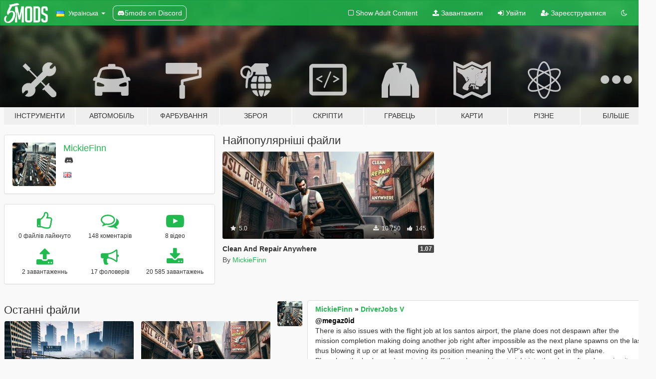

--- FILE ---
content_type: text/html; charset=utf-8
request_url: https://uk.gta5-mods.com/users/MickieFinn
body_size: 10592
content:

<!DOCTYPE html>
<html lang="uk" dir="ltr">
<head>
	<title>
		Мод на GTA 5 від MickieFinn - GTA5-Mods.com
	</title>

		<script
		  async
		  src="https://hb.vntsm.com/v4/live/vms/sites/gta5-mods.com/index.js"
        ></script>

        <script>
          self.__VM = self.__VM || [];
          self.__VM.push(function (admanager, scope) {
            scope.Config.buildPlacement((configBuilder) => {
              configBuilder.add("billboard");
              configBuilder.addDefaultOrUnique("mobile_mpu").setBreakPoint("mobile")
            }).display("top-ad");

            scope.Config.buildPlacement((configBuilder) => {
              configBuilder.add("leaderboard");
              configBuilder.addDefaultOrUnique("mobile_mpu").setBreakPoint("mobile")
            }).display("central-ad");

            scope.Config.buildPlacement((configBuilder) => {
              configBuilder.add("mpu");
              configBuilder.addDefaultOrUnique("mobile_mpu").setBreakPoint("mobile")
            }).display("side-ad");

            scope.Config.buildPlacement((configBuilder) => {
              configBuilder.add("leaderboard");
              configBuilder.addDefaultOrUnique("mpu").setBreakPoint({ mediaQuery: "max-width:1200px" })
            }).display("central-ad-2");

            scope.Config.buildPlacement((configBuilder) => {
              configBuilder.add("leaderboard");
              configBuilder.addDefaultOrUnique("mobile_mpu").setBreakPoint("mobile")
            }).display("bottom-ad");

            scope.Config.buildPlacement((configBuilder) => {
              configBuilder.add("desktop_takeover");
              configBuilder.addDefaultOrUnique("mobile_takeover").setBreakPoint("mobile")
            }).display("takeover-ad");

            scope.Config.get('mpu').display('download-ad-1');
          });
        </script>

	<meta charset="utf-8">
	<meta name="viewport" content="width=320, initial-scale=1.0, maximum-scale=1.0">
	<meta http-equiv="X-UA-Compatible" content="IE=edge">
	<meta name="msapplication-config" content="none">
	<meta name="theme-color" content="#20ba4e">
	<meta name="msapplication-navbutton-color" content="#20ba4e">
	<meta name="apple-mobile-web-app-capable" content="yes">
	<meta name="apple-mobile-web-app-status-bar-style" content="#20ba4e">
	<meta name="csrf-param" content="authenticity_token" />
<meta name="csrf-token" content="DSP2BxOD7vcTjrmxYm7MKKrgQPTHNuyugAwC2T+fuFsuoQOyWn0D1DfxEAyWd17vymL7TD3K0rsNixtBvZ9AqQ==" />
	

	<link rel="shortcut icon" type="image/x-icon" href="https://images.gta5-mods.com/icons/favicon.png">
	<link rel="stylesheet" media="screen" href="/assets/application-7e510725ebc5c55e88a9fd87c027a2aa9e20126744fbac89762e0fd54819c399.css" />
	    <link rel="alternate" hreflang="id" href="https://id.gta5-mods.com/users/MickieFinn">
    <link rel="alternate" hreflang="ms" href="https://ms.gta5-mods.com/users/MickieFinn">
    <link rel="alternate" hreflang="bg" href="https://bg.gta5-mods.com/users/MickieFinn">
    <link rel="alternate" hreflang="ca" href="https://ca.gta5-mods.com/users/MickieFinn">
    <link rel="alternate" hreflang="cs" href="https://cs.gta5-mods.com/users/MickieFinn">
    <link rel="alternate" hreflang="da" href="https://da.gta5-mods.com/users/MickieFinn">
    <link rel="alternate" hreflang="de" href="https://de.gta5-mods.com/users/MickieFinn">
    <link rel="alternate" hreflang="el" href="https://el.gta5-mods.com/users/MickieFinn">
    <link rel="alternate" hreflang="en" href="https://www.gta5-mods.com/users/MickieFinn">
    <link rel="alternate" hreflang="es" href="https://es.gta5-mods.com/users/MickieFinn">
    <link rel="alternate" hreflang="fr" href="https://fr.gta5-mods.com/users/MickieFinn">
    <link rel="alternate" hreflang="gl" href="https://gl.gta5-mods.com/users/MickieFinn">
    <link rel="alternate" hreflang="ko" href="https://ko.gta5-mods.com/users/MickieFinn">
    <link rel="alternate" hreflang="hi" href="https://hi.gta5-mods.com/users/MickieFinn">
    <link rel="alternate" hreflang="it" href="https://it.gta5-mods.com/users/MickieFinn">
    <link rel="alternate" hreflang="hu" href="https://hu.gta5-mods.com/users/MickieFinn">
    <link rel="alternate" hreflang="mk" href="https://mk.gta5-mods.com/users/MickieFinn">
    <link rel="alternate" hreflang="nl" href="https://nl.gta5-mods.com/users/MickieFinn">
    <link rel="alternate" hreflang="nb" href="https://no.gta5-mods.com/users/MickieFinn">
    <link rel="alternate" hreflang="pl" href="https://pl.gta5-mods.com/users/MickieFinn">
    <link rel="alternate" hreflang="pt-BR" href="https://pt.gta5-mods.com/users/MickieFinn">
    <link rel="alternate" hreflang="ro" href="https://ro.gta5-mods.com/users/MickieFinn">
    <link rel="alternate" hreflang="ru" href="https://ru.gta5-mods.com/users/MickieFinn">
    <link rel="alternate" hreflang="sl" href="https://sl.gta5-mods.com/users/MickieFinn">
    <link rel="alternate" hreflang="fi" href="https://fi.gta5-mods.com/users/MickieFinn">
    <link rel="alternate" hreflang="sv" href="https://sv.gta5-mods.com/users/MickieFinn">
    <link rel="alternate" hreflang="vi" href="https://vi.gta5-mods.com/users/MickieFinn">
    <link rel="alternate" hreflang="tr" href="https://tr.gta5-mods.com/users/MickieFinn">
    <link rel="alternate" hreflang="uk" href="https://uk.gta5-mods.com/users/MickieFinn">
    <link rel="alternate" hreflang="zh-CN" href="https://zh.gta5-mods.com/users/MickieFinn">

  <script src="/javascripts/ads.js"></script>

		<!-- Nexus Google Tag Manager -->
		<script nonce="true">
//<![CDATA[
				window.dataLayer = window.dataLayer || [];

						window.dataLayer.push({
								login_status: 'Guest',
								user_id: undefined,
								gta5mods_id: undefined,
						});

//]]>
</script>
		<script nonce="true">
//<![CDATA[
				(function(w,d,s,l,i){w[l]=w[l]||[];w[l].push({'gtm.start':
				new Date().getTime(),event:'gtm.js'});var f=d.getElementsByTagName(s)[0],
				j=d.createElement(s),dl=l!='dataLayer'?'&l='+l:'';j.async=true;j.src=
				'https://www.googletagmanager.com/gtm.js?id='+i+dl;f.parentNode.insertBefore(j,f);
				})(window,document,'script','dataLayer','GTM-KCVF2WQ');

//]]>
</script>		<!-- End Nexus Google Tag Manager -->
</head>
<body class=" uk">
	<!-- Google Tag Manager (noscript) -->
	<noscript><iframe src="https://www.googletagmanager.com/ns.html?id=GTM-KCVF2WQ"
										height="0" width="0" style="display:none;visibility:hidden"></iframe></noscript>
	<!-- End Google Tag Manager (noscript) -->

<div id="page-cover"></div>
<div id="page-loading">
	<span class="graphic"></span>
	<span class="message">Завантаження...</span>
</div>

<div id="page-cover"></div>

<nav id="main-nav" class="navbar navbar-default">
  <div class="container">
    <div class="navbar-header">
      <a class="navbar-brand" href="/"></a>

      <ul class="nav navbar-nav">
        <li id="language-dropdown" class="dropdown">
          <a href="#language" class="dropdown-toggle" data-toggle="dropdown">
            <span class="famfamfam-flag-ua icon"></span>&nbsp;
            <span class="language-name">Українська</span>
            <span class="caret"></span>
          </a>

          <ul class="dropdown-menu dropdown-menu-with-footer">
                <li>
                  <a href="https://id.gta5-mods.com/users/MickieFinn">
                    <span class="famfamfam-flag-id"></span>
                    <span class="language-name">Bahasa Indonesia</span>
                  </a>
                </li>
                <li>
                  <a href="https://ms.gta5-mods.com/users/MickieFinn">
                    <span class="famfamfam-flag-my"></span>
                    <span class="language-name">Bahasa Melayu</span>
                  </a>
                </li>
                <li>
                  <a href="https://bg.gta5-mods.com/users/MickieFinn">
                    <span class="famfamfam-flag-bg"></span>
                    <span class="language-name">Български</span>
                  </a>
                </li>
                <li>
                  <a href="https://ca.gta5-mods.com/users/MickieFinn">
                    <span class="famfamfam-flag-catalonia"></span>
                    <span class="language-name">Català</span>
                  </a>
                </li>
                <li>
                  <a href="https://cs.gta5-mods.com/users/MickieFinn">
                    <span class="famfamfam-flag-cz"></span>
                    <span class="language-name">Čeština</span>
                  </a>
                </li>
                <li>
                  <a href="https://da.gta5-mods.com/users/MickieFinn">
                    <span class="famfamfam-flag-dk"></span>
                    <span class="language-name">Dansk</span>
                  </a>
                </li>
                <li>
                  <a href="https://de.gta5-mods.com/users/MickieFinn">
                    <span class="famfamfam-flag-de"></span>
                    <span class="language-name">Deutsch</span>
                  </a>
                </li>
                <li>
                  <a href="https://el.gta5-mods.com/users/MickieFinn">
                    <span class="famfamfam-flag-gr"></span>
                    <span class="language-name">Ελληνικά</span>
                  </a>
                </li>
                <li>
                  <a href="https://www.gta5-mods.com/users/MickieFinn">
                    <span class="famfamfam-flag-gb"></span>
                    <span class="language-name">English</span>
                  </a>
                </li>
                <li>
                  <a href="https://es.gta5-mods.com/users/MickieFinn">
                    <span class="famfamfam-flag-es"></span>
                    <span class="language-name">Español</span>
                  </a>
                </li>
                <li>
                  <a href="https://fr.gta5-mods.com/users/MickieFinn">
                    <span class="famfamfam-flag-fr"></span>
                    <span class="language-name">Français</span>
                  </a>
                </li>
                <li>
                  <a href="https://gl.gta5-mods.com/users/MickieFinn">
                    <span class="famfamfam-flag-es-gl"></span>
                    <span class="language-name">Galego</span>
                  </a>
                </li>
                <li>
                  <a href="https://ko.gta5-mods.com/users/MickieFinn">
                    <span class="famfamfam-flag-kr"></span>
                    <span class="language-name">한국어</span>
                  </a>
                </li>
                <li>
                  <a href="https://hi.gta5-mods.com/users/MickieFinn">
                    <span class="famfamfam-flag-in"></span>
                    <span class="language-name">हिन्दी</span>
                  </a>
                </li>
                <li>
                  <a href="https://it.gta5-mods.com/users/MickieFinn">
                    <span class="famfamfam-flag-it"></span>
                    <span class="language-name">Italiano</span>
                  </a>
                </li>
                <li>
                  <a href="https://hu.gta5-mods.com/users/MickieFinn">
                    <span class="famfamfam-flag-hu"></span>
                    <span class="language-name">Magyar</span>
                  </a>
                </li>
                <li>
                  <a href="https://mk.gta5-mods.com/users/MickieFinn">
                    <span class="famfamfam-flag-mk"></span>
                    <span class="language-name">Македонски</span>
                  </a>
                </li>
                <li>
                  <a href="https://nl.gta5-mods.com/users/MickieFinn">
                    <span class="famfamfam-flag-nl"></span>
                    <span class="language-name">Nederlands</span>
                  </a>
                </li>
                <li>
                  <a href="https://no.gta5-mods.com/users/MickieFinn">
                    <span class="famfamfam-flag-no"></span>
                    <span class="language-name">Norsk</span>
                  </a>
                </li>
                <li>
                  <a href="https://pl.gta5-mods.com/users/MickieFinn">
                    <span class="famfamfam-flag-pl"></span>
                    <span class="language-name">Polski</span>
                  </a>
                </li>
                <li>
                  <a href="https://pt.gta5-mods.com/users/MickieFinn">
                    <span class="famfamfam-flag-br"></span>
                    <span class="language-name">Português do Brasil</span>
                  </a>
                </li>
                <li>
                  <a href="https://ro.gta5-mods.com/users/MickieFinn">
                    <span class="famfamfam-flag-ro"></span>
                    <span class="language-name">Română</span>
                  </a>
                </li>
                <li>
                  <a href="https://ru.gta5-mods.com/users/MickieFinn">
                    <span class="famfamfam-flag-ru"></span>
                    <span class="language-name">Русский</span>
                  </a>
                </li>
                <li>
                  <a href="https://sl.gta5-mods.com/users/MickieFinn">
                    <span class="famfamfam-flag-si"></span>
                    <span class="language-name">Slovenščina</span>
                  </a>
                </li>
                <li>
                  <a href="https://fi.gta5-mods.com/users/MickieFinn">
                    <span class="famfamfam-flag-fi"></span>
                    <span class="language-name">Suomi</span>
                  </a>
                </li>
                <li>
                  <a href="https://sv.gta5-mods.com/users/MickieFinn">
                    <span class="famfamfam-flag-se"></span>
                    <span class="language-name">Svenska</span>
                  </a>
                </li>
                <li>
                  <a href="https://vi.gta5-mods.com/users/MickieFinn">
                    <span class="famfamfam-flag-vn"></span>
                    <span class="language-name">Tiếng Việt</span>
                  </a>
                </li>
                <li>
                  <a href="https://tr.gta5-mods.com/users/MickieFinn">
                    <span class="famfamfam-flag-tr"></span>
                    <span class="language-name">Türkçe</span>
                  </a>
                </li>
                <li>
                  <a href="https://uk.gta5-mods.com/users/MickieFinn">
                    <span class="famfamfam-flag-ua"></span>
                    <span class="language-name">Українська</span>
                  </a>
                </li>
                <li>
                  <a href="https://zh.gta5-mods.com/users/MickieFinn">
                    <span class="famfamfam-flag-cn"></span>
                    <span class="language-name">中文</span>
                  </a>
                </li>
          </ul>
        </li>
        <li class="discord-link">
          <a href="https://discord.gg/2PR7aMzD4U" target="_blank" rel="noreferrer">
            <img src="https://images.gta5-mods.com/site/discord-header.svg" height="15px" alt="">
            <span>5mods on Discord</span>
          </a>
        </li>
      </ul>
    </div>

    <ul class="nav navbar-nav navbar-right">
        <li>
          <a href="/adult_filter" title="Light mode">
              <span class="fa fa-square-o"></span>
            <span>Show Adult <span class="adult-filter__content-text">Content</span></span>
          </a>
        </li>
      <li class="hidden-xs">
        <a href="/upload">
          <span class="icon fa fa-upload"></span>
          Завантажити
        </a>
      </li>

        <li>
          <a href="/login?r=/users/MickieFinn">
            <span class="icon fa fa-sign-in"></span>
            <span class="login-text">Увійти</span>
          </a>
        </li>

        <li class="hidden-xs">
          <a href="/register?r=/users/MickieFinn">
            <span class="icon fa fa-user-plus"></span>
            Зареєструватися
          </a>
        </li>

        <li>
            <a href="/dark_mode" title="Dark mode">
              <span class="fa fa-moon-o"></span>
            </a>
        </li>

      <li id="search-dropdown">
        <a href="#search" class="dropdown-toggle" data-toggle="dropdown">
          <span class="fa fa-search"></span>
        </a>

        <div class="dropdown-menu">
          <div class="form-inline">
            <div class="form-group">
              <div class="input-group">
                <div class="input-group-addon"><span  class="fa fa-search"></span></div>
                <input type="text" class="form-control" placeholder="Пошук модів для GTA 5.">
              </div>
            </div>
            <button type="submit" class="btn btn-primary">
              Пошук
            </button>
          </div>
        </div>
      </li>
    </ul>
  </div>
</nav>

<div id="banner" class="">
  <div class="container hidden-xs">
    <div id="intro">
      <h1 class="styled">Ласкаво просимо на GTA5-Mods.com</h1>
      <p>Select one of the following categories to start browsing the latest GTA 5 PC mods:</p>
    </div>
  </div>

  <div class="container">
    <ul id="navigation" class="clearfix uk">
        <li class="tools ">
          <a href="/tools">
            <span class="icon-category"></span>
            <span class="label-border"></span>
            <span class="label-category md-small">
              <span>Інструменти</span>
            </span>
          </a>
        </li>
        <li class="vehicles ">
          <a href="/vehicles">
            <span class="icon-category"></span>
            <span class="label-border"></span>
            <span class="label-category md-small">
              <span>Автомобіль</span>
            </span>
          </a>
        </li>
        <li class="paintjobs ">
          <a href="/paintjobs">
            <span class="icon-category"></span>
            <span class="label-border"></span>
            <span class="label-category md-small">
              <span>Фарбування</span>
            </span>
          </a>
        </li>
        <li class="weapons ">
          <a href="/weapons">
            <span class="icon-category"></span>
            <span class="label-border"></span>
            <span class="label-category ">
              <span>Зброя</span>
            </span>
          </a>
        </li>
        <li class="scripts ">
          <a href="/scripts">
            <span class="icon-category"></span>
            <span class="label-border"></span>
            <span class="label-category ">
              <span>Скріпти</span>
            </span>
          </a>
        </li>
        <li class="player ">
          <a href="/player">
            <span class="icon-category"></span>
            <span class="label-border"></span>
            <span class="label-category ">
              <span>Гравець</span>
            </span>
          </a>
        </li>
        <li class="maps ">
          <a href="/maps">
            <span class="icon-category"></span>
            <span class="label-border"></span>
            <span class="label-category ">
              <span>Карти</span>
            </span>
          </a>
        </li>
        <li class="misc ">
          <a href="/misc">
            <span class="icon-category"></span>
            <span class="label-border"></span>
            <span class="label-category ">
              <span>Різне</span>
            </span>
          </a>
        </li>
      <li id="more-dropdown" class="more dropdown">
        <a href="#more" class="dropdown-toggle" data-toggle="dropdown">
          <span class="icon-category"></span>
          <span class="label-border"></span>
          <span class="label-category ">
            <span>Більше</span>
          </span>
        </a>

        <ul class="dropdown-menu pull-right">
          <li>
            <a href="http://www.gta5cheats.com" target="_blank">
              <span class="fa fa-external-link"></span>
              GTA 5 Cheats
            </a>
          </li>
        </ul>
      </li>
    </ul>
  </div>
</div>

<div id="content">
  
<div id="profile" data-user-id="1649343">
  <div class="container">


        <div class="row">
          <div class="col-sm-6 col-md-4">
            <div class="user-panel panel panel-default">
              <div class="panel-body">
                <div class="row">
                  <div class="col-xs-3">
                    <a href="/users/MickieFinn">
                      <img class="img-responsive" src="https://img.gta5-mods.com/q75-w100-h100-cfill/avatars/1649343/5ccad0-DALL·E 2023-10-15 13.30.42 - Ultra photo-realistic image of a man with a hood_gangster appearance leaning over the balcony of a high-rise residential block in Hackney, London, loo.jpg" alt="5ccad0 dall·e 2023 10 15 13.30.42   ultra photo realistic image of a man with a hood gangster appearance leaning over the balcony of a high rise residential block in hackney, london, loo" />
                    </a>
                  </div>
                  <div class="col-xs-9">
                    <a class="username" href="/users/MickieFinn">MickieFinn</a>

                        <br/>

                            <div class="user-social">
                              










<a title="Discord Server" target="_blank" href="https://discord.gg/NsmNZzMYyK"><span class="fa fa-discord size-30"></span></a>

                            </div>

                              <div class="user-location">
                                <span title="Велика Британія" class="famfamfam-flag-gb user-location-country"></span>
                                
                              </div>

                            



                  </div>
                </div>
              </div>
            </div>

              <div class="panel panel-default" dir="auto">
                <div class="panel-body">
                    <div class="user-stats">
                      <div class="row">
                        <div class="col-xs-4">
                          <span class="stat-icon fa fa-thumbs-o-up"></span>
                          <span class="stat-label">
                            0 файлів лайкнуто
                          </span>
                        </div>
                        <div class="col-xs-4">
                          <span class="stat-icon fa fa-comments-o"></span>
                          <span class="stat-label">
                            148 коментарів
                          </span>
                        </div>
                        <div class="col-xs-4">
                          <span class="stat-icon fa fa-youtube-play"></span>
                          <span class="stat-label">
                            8 відео
                          </span>
                        </div>
                      </div>

                      <div class="row">
                        <div class="col-xs-4">
                          <span class="stat-icon fa fa-upload"></span>
                          <span class="stat-label">
                            2 завантаженнь
                          </span>
                        </div>
                        <div class="col-xs-4">
                          <span class="stat-icon fa fa-bullhorn"></span>
                          <span class="stat-label">
                            17 фоловерів
                          </span>
                        </div>
                          <div class="col-xs-4">
                            <span class="stat-icon fa fa-download"></span>
                            <span class="stat-label">
                              20 585 завантажень
                            </span>
                          </div>
                      </div>
                    </div>
                </div>
              </div>
          </div>

            <div class="col-sm-6 col-md-4 file-list">
              <h3 class="no-margin-top">Найпопулярніші файли</h3>
              
<div class="file-list-obj">
  <a href="/scripts/clean-repair-anywhere" title="Clean And Repair Anywhere" class="preview empty">

    <img title="Clean And Repair Anywhere" class="img-responsive" alt="Clean And Repair Anywhere" src="https://img.gta5-mods.com/q75-w500-h333-cfill/images/clean-repair-anywhere/4147e7-CARA.jpg" />

      <ul class="categories">
            <li>Gameplay</li>
            <li>Vehicles</li>
            <li>Player</li>
            <li>.Net</li>
      </ul>

      <div class="stats">
        <div>
            <span title="5.0 star rating">
              <span class="fa fa-star"></span> 5.0
            </span>
        </div>
        <div>
          <span title="10 750 завантажень">
            <span class="fa fa-download"></span> 10 750
          </span>
          <span class="stats-likes" title="145 лайків">
            <span class="fa fa-thumbs-up"></span> 145
          </span>
        </div>
      </div>

  </a>
  <div class="details">
    <div class="top">
      <div class="name">
        <a href="/scripts/clean-repair-anywhere" title="Clean And Repair Anywhere">
          <span dir="ltr">Clean And Repair Anywhere</span>
        </a>
      </div>
        <div class="version" dir="ltr" title="1.07">1.07</div>
    </div>
    <div class="bottom">
      <span class="bottom-by">By</span> <a href="/users/MickieFinn" title="MickieFinn">MickieFinn</a>
    </div>
  </div>
</div>
            </div>
        </div>

            <div class="row">
                  <div class="file-list col-sm-5">
                    <div class="row-heading">
                      <h3 class="latest-files">
                        Останні файли
                      </h3>
                    </div>

                        <div class="row">
                            <div class="col-xs-6 col-sm-12 col-md-6">
                              
<div class="file-list-obj">
  <a href="/scripts/vehicle-explosion-control" title="Vehicle Explosion & Damage Control" class="preview empty">

    <img title="Vehicle Explosion & Damage Control" class="img-responsive" alt="Vehicle Explosion & Damage Control" src="https://img.gta5-mods.com/q75-w500-h333-cfill/images/vehicle-explosion-control/de5937-VEC.jpg" />

      <ul class="categories">
            <li>Gameplay</li>
            <li>Vehicles</li>
            <li>Player</li>
            <li>Weapons</li>
            <li>.Net</li>
            <li>Featured</li>
      </ul>

      <div class="stats">
        <div>
            <span title="4.73 star rating">
              <span class="fa fa-star"></span> 4.73
            </span>
        </div>
        <div>
          <span title="9 835 завантажень">
            <span class="fa fa-download"></span> 9 835
          </span>
          <span class="stats-likes" title="155 лайків">
            <span class="fa fa-thumbs-up"></span> 155
          </span>
        </div>
      </div>

  </a>
  <div class="details">
    <div class="top">
      <div class="name">
        <a href="/scripts/vehicle-explosion-control" title="Vehicle Explosion & Damage Control">
          <span dir="ltr">Vehicle Explosion & Damage Control</span>
        </a>
      </div>
        <div class="version" dir="ltr" title="1.05">1.05</div>
    </div>
    <div class="bottom">
      <span class="bottom-by">By</span> <a href="/users/MickieFinn" title="MickieFinn">MickieFinn</a>
    </div>
  </div>
</div>
                            </div>
                            <div class="col-xs-6 col-sm-12 col-md-6">
                              
<div class="file-list-obj">
  <a href="/scripts/clean-repair-anywhere" title="Clean And Repair Anywhere" class="preview empty">

    <img title="Clean And Repair Anywhere" class="img-responsive" alt="Clean And Repair Anywhere" src="https://img.gta5-mods.com/q75-w500-h333-cfill/images/clean-repair-anywhere/4147e7-CARA.jpg" />

      <ul class="categories">
            <li>Gameplay</li>
            <li>Vehicles</li>
            <li>Player</li>
            <li>.Net</li>
      </ul>

      <div class="stats">
        <div>
            <span title="5.0 star rating">
              <span class="fa fa-star"></span> 5.0
            </span>
        </div>
        <div>
          <span title="10 750 завантажень">
            <span class="fa fa-download"></span> 10 750
          </span>
          <span class="stats-likes" title="145 лайків">
            <span class="fa fa-thumbs-up"></span> 145
          </span>
        </div>
      </div>

  </a>
  <div class="details">
    <div class="top">
      <div class="name">
        <a href="/scripts/clean-repair-anywhere" title="Clean And Repair Anywhere">
          <span dir="ltr">Clean And Repair Anywhere</span>
        </a>
      </div>
        <div class="version" dir="ltr" title="1.07">1.07</div>
    </div>
    <div class="bottom">
      <span class="bottom-by">By</span> <a href="/users/MickieFinn" title="MickieFinn">MickieFinn</a>
    </div>
  </div>
</div>
                            </div>
                        </div>
                  </div>

                  <div id="comments" class="col-sm-7">
                    <ul class="media-list comments-list" style="display: block;">
                      
    <li id="comment-2408529" class="comment media " data-comment-id="2408529" data-username="MickieFinn" data-mentions="[&quot;megaz0id&quot;]">
      <div class="media-left">
        <a href="/users/MickieFinn"><img class="media-object" src="https://img.gta5-mods.com/q75-w100-h100-cfill/avatars/1649343/5ccad0-DALL·E 2023-10-15 13.30.42 - Ultra photo-realistic image of a man with a hood_gangster appearance leaning over the balcony of a high-rise residential block in Hackney, London, loo.jpg" alt="5ccad0 dall·e 2023 10 15 13.30.42   ultra photo realistic image of a man with a hood gangster appearance leaning over the balcony of a high rise residential block in hackney, london, loo" /></a>
      </div>
      <div class="media-body">
        <div class="panel panel-default">
          <div class="panel-body">
            <div class="media-heading clearfix">
              <div class="pull-left flip" dir="auto">
                <a href="/users/MickieFinn">MickieFinn</a>
                    &raquo;
                    <a href="/scripts/driverjobs-v">DriverJobs V</a>
              </div>
              <div class="pull-right flip">
                

                
              </div>
            </div>

            <div class="comment-text " dir="auto"><p><a class="mention" href="/users/megaz0id">@megaz0id</a>
<br />There is also issues with the flight job at los santos airport, the plane does not despawn after the mission completion making doing another job right after impossible as the next plane spawns on the last thus blowing it up or at least moving its position meaning the VIP&#39;s etc wont get in the plane.
<br />Plus when the bodyguards go to drive off they always drive straight into the plane often damaging it and making the npcs in the plane get scared and then they refuse to get out of the plane when you get to your destination, you often have to try to reverse the plane as quickly as possible at an angle and you clip the car just to get out safely.
<br />Sometimes the bodyguards and VIP just wont actually get out of the vehicle at all to get into the plane.
<br />Also when you do your pre flight checks it works fine first time round for example Hold said button but when doing it for a 2nd time you can just press it rather than hold, not a huge issue but just putting it out there.</p>

<p>For the forklift job you often struggle put the pallet in the vehicle.</p>

<p>The garbage man job there is a few locations where the vehicle cant actually safely get to without damaging the vehicle for example to steep of drives etc plus the npcs are very janky often choosing to run all the way around buildings and then climbing over walls etc just to get a bin next to the vehicle, a simple work around would be to just move mission markers onto the side of the road instead of the tight places.</p>

<p>The weazel news reported job the heli never actually spawns.</p>

<p>The clearing up props and npcs is a real big issue for most missions to be honest bro.
<br />There is a ton of work arounds but it really ruins the realism aspect of it or sometimes just makes the mission impossible to do.</p>

<p>Kind regards,
<br />Mickie.</p></div>

            <div class="media-details clearfix">
              <div class="row">
                <div class="col-md-8 text-left flip">

                    <a class="inline-icon-text" href="/scripts/driverjobs-v#comment-2408529"><span class="fa fa-comments-o"></span>Подивитися контекст</a>

                  

                  
                </div>
                <div class="col-md-4 text-right flip" title="пт., 16 січ. 2026, 17:04:54 +0000">3 днів назад</div>
              </div>
            </div>
          </div>
        </div>
      </div>
    </li>

    <li id="comment-2408327" class="comment media " data-comment-id="2408327" data-username="MickieFinn" data-mentions="[&quot;megaz0id&quot;]">
      <div class="media-left">
        <a href="/users/MickieFinn"><img class="media-object" src="https://img.gta5-mods.com/q75-w100-h100-cfill/avatars/1649343/5ccad0-DALL·E 2023-10-15 13.30.42 - Ultra photo-realistic image of a man with a hood_gangster appearance leaning over the balcony of a high-rise residential block in Hackney, London, loo.jpg" alt="5ccad0 dall·e 2023 10 15 13.30.42   ultra photo realistic image of a man with a hood gangster appearance leaning over the balcony of a high rise residential block in hackney, london, loo" /></a>
      </div>
      <div class="media-body">
        <div class="panel panel-default">
          <div class="panel-body">
            <div class="media-heading clearfix">
              <div class="pull-left flip" dir="auto">
                <a href="/users/MickieFinn">MickieFinn</a>
                    &raquo;
                    <a href="/scripts/driverjobs-v">DriverJobs V</a>
              </div>
              <div class="pull-right flip">
                

                
              </div>
            </div>

            <div class="comment-text " dir="auto"><p><a class="mention" href="/users/megaz0id">@megaz0id</a> May I suggest a clear up of mission vehicles/props after a set amount of time after mission completion/failure? for example If the train is derailed and you go to do the mission again then when driving past the location the train is still there derailed, there is no collision for it so it doesn&#39;t effect the mission but it is not nice to see you driving through it.
<br />Same for npcs etc for example in the police job where you transport arrested felons there is times where you are attacked by other peds, if you die these peds are still at the same location and dont clear up until you restart the game.</p>

<p>Also I cant seem to do the Weazel news job, the helicopter never actually spawns.</p>

<p>Kind regards,
<br />Mickie.</p></div>

            <div class="media-details clearfix">
              <div class="row">
                <div class="col-md-8 text-left flip">

                    <a class="inline-icon-text" href="/scripts/driverjobs-v#comment-2408327"><span class="fa fa-comments-o"></span>Подивитися контекст</a>

                  

                  
                </div>
                <div class="col-md-4 text-right flip" title="чт., 15 січ. 2026, 20:18:22 +0000">4 днів назад</div>
              </div>
            </div>
          </div>
        </div>
      </div>
    </li>

    <li id="comment-2408013" class="comment media " data-comment-id="2408013" data-username="MickieFinn" data-mentions="[]">
      <div class="media-left">
        <a href="/users/MickieFinn"><img class="media-object" src="https://img.gta5-mods.com/q75-w100-h100-cfill/avatars/1649343/5ccad0-DALL·E 2023-10-15 13.30.42 - Ultra photo-realistic image of a man with a hood_gangster appearance leaning over the balcony of a high-rise residential block in Hackney, London, loo.jpg" alt="5ccad0 dall·e 2023 10 15 13.30.42   ultra photo realistic image of a man with a hood gangster appearance leaning over the balcony of a high rise residential block in hackney, london, loo" /></a>
      </div>
      <div class="media-body">
        <div class="panel panel-default">
          <div class="panel-body">
            <div class="media-heading clearfix">
              <div class="pull-left flip" dir="auto">
                <a href="/users/MickieFinn">MickieFinn</a>
                    &raquo;
                    <a href="/scripts/driverjobs-v">DriverJobs V</a>
              </div>
              <div class="pull-right flip">
                

                <span class="comment-rating" data-rating="5.0"></span>
              </div>
            </div>

            <div class="comment-text " dir="auto"><p>Dont worry about LSR Compatibility, It actually does work it must of just been a bug and I have not been able to replicate it since.</p>

<p>Kind regards,
<br />Mickie.</p></div>

            <div class="media-details clearfix">
              <div class="row">
                <div class="col-md-8 text-left flip">

                    <a class="inline-icon-text" href="/scripts/driverjobs-v#comment-2408013"><span class="fa fa-comments-o"></span>Подивитися контекст</a>

                  

                  
                </div>
                <div class="col-md-4 text-right flip" title="ср., 14 січ. 2026, 15:34:17 +0000">5 днів назад</div>
              </div>
            </div>
          </div>
        </div>
      </div>
    </li>

    <li id="comment-2407889" class="comment media " data-comment-id="2407889" data-username="MickieFinn" data-mentions="[]">
      <div class="media-left">
        <a href="/users/MickieFinn"><img class="media-object" src="https://img.gta5-mods.com/q75-w100-h100-cfill/avatars/1649343/5ccad0-DALL·E 2023-10-15 13.30.42 - Ultra photo-realistic image of a man with a hood_gangster appearance leaning over the balcony of a high-rise residential block in Hackney, London, loo.jpg" alt="5ccad0 dall·e 2023 10 15 13.30.42   ultra photo realistic image of a man with a hood gangster appearance leaning over the balcony of a high rise residential block in hackney, london, loo" /></a>
      </div>
      <div class="media-body">
        <div class="panel panel-default">
          <div class="panel-body">
            <div class="media-heading clearfix">
              <div class="pull-left flip" dir="auto">
                <a href="/users/MickieFinn">MickieFinn</a>
                    &raquo;
                    <a href="/scripts/driverjobs-v">DriverJobs V</a>
              </div>
              <div class="pull-right flip">
                

                
              </div>
            </div>

            <div class="comment-text " dir="auto"><p>Amazing work man, really fun stuff!
<br />Any chance you can make it compatible with Los Santos Red? it works really well with it until it comes to getting paid, it does not actually give you any money :(
<br />For the record Los Santos Red is completely Open Source which would help for making it compatible.</p>

<p>Kind regards,
<br />MickieFinn.</p></div>

            <div class="media-details clearfix">
              <div class="row">
                <div class="col-md-8 text-left flip">

                    <a class="inline-icon-text" href="/scripts/driverjobs-v#comment-2407889"><span class="fa fa-comments-o"></span>Подивитися контекст</a>

                  

                  
                </div>
                <div class="col-md-4 text-right flip" title="ср., 14 січ. 2026, 02:14:43 +0000">6 днів назад</div>
              </div>
            </div>
          </div>
        </div>
      </div>
    </li>

    <li id="comment-2297407" class="comment media " data-comment-id="2297407" data-username="MickieFinn" data-mentions="[&quot;jody_92&quot;]">
      <div class="media-left">
        <a href="/users/MickieFinn"><img class="media-object" src="https://img.gta5-mods.com/q75-w100-h100-cfill/avatars/1649343/5ccad0-DALL·E 2023-10-15 13.30.42 - Ultra photo-realistic image of a man with a hood_gangster appearance leaning over the balcony of a high-rise residential block in Hackney, London, loo.jpg" alt="5ccad0 dall·e 2023 10 15 13.30.42   ultra photo realistic image of a man with a hood gangster appearance leaning over the balcony of a high rise residential block in hackney, london, loo" /></a>
      </div>
      <div class="media-body">
        <div class="panel panel-default">
          <div class="panel-body">
            <div class="media-heading clearfix">
              <div class="pull-left flip" dir="auto">
                <a href="/users/MickieFinn">MickieFinn</a>
                    &raquo;
                    <a href="/scripts/clean-repair-anywhere">Clean And Repair Anywhere</a>
              </div>
              <div class="pull-right flip">
                

                
              </div>
            </div>

            <div class="comment-text " dir="auto"><p>Hey <a class="mention" href="/users/jody_92">@jody_92</a>, very nice suggestion,
<br />I will take a look at this in the future and maybe try to implement it in.</p>

<p>Kind regards,
<br />Mickie.</p></div>

            <div class="media-details clearfix">
              <div class="row">
                <div class="col-md-8 text-left flip">

                    <a class="inline-icon-text" href="/scripts/clean-repair-anywhere#comment-2297407"><span class="fa fa-comments-o"></span>Подивитися контекст</a>

                  

                  
                </div>
                <div class="col-md-4 text-right flip" title="нд., 22 вер. 2024, 20:08:11 +0000">22 Вересня 2024</div>
              </div>
            </div>
          </div>
        </div>
      </div>
    </li>

    <li id="comment-2297406" class="comment media " data-comment-id="2297406" data-username="MickieFinn" data-mentions="[&quot;SnakeSlippers&quot;]">
      <div class="media-left">
        <a href="/users/MickieFinn"><img class="media-object" src="https://img.gta5-mods.com/q75-w100-h100-cfill/avatars/1649343/5ccad0-DALL·E 2023-10-15 13.30.42 - Ultra photo-realistic image of a man with a hood_gangster appearance leaning over the balcony of a high-rise residential block in Hackney, London, loo.jpg" alt="5ccad0 dall·e 2023 10 15 13.30.42   ultra photo realistic image of a man with a hood gangster appearance leaning over the balcony of a high rise residential block in hackney, london, loo" /></a>
      </div>
      <div class="media-body">
        <div class="panel panel-default">
          <div class="panel-body">
            <div class="media-heading clearfix">
              <div class="pull-left flip" dir="auto">
                <a href="/users/MickieFinn">MickieFinn</a>
                    &raquo;
                    <a href="/scripts/clean-repair-anywhere">Clean And Repair Anywhere</a>
              </div>
              <div class="pull-right flip">
                

                
              </div>
            </div>

            <div class="comment-text " dir="auto"><p><a class="mention" href="/users/SnakeSlippers">@SnakeSlippers</a> No worries at all, I&#39;m always open to suggestions! I&#39;ll definitely take a look into it, but I can&#39;t commit to a specific time frame right now. I&#39;ve recently taken on a new job that demands a lot of my time, making it a bit harder to work on mods. However, I still do what I can in my free time, so I&#39;ll aim to get to it within the next few weeks.</p>

<p>Kind regards,
<br />Mickie.</p></div>

            <div class="media-details clearfix">
              <div class="row">
                <div class="col-md-8 text-left flip">

                    <a class="inline-icon-text" href="/scripts/clean-repair-anywhere#comment-2297406"><span class="fa fa-comments-o"></span>Подивитися контекст</a>

                  

                  
                </div>
                <div class="col-md-4 text-right flip" title="нд., 22 вер. 2024, 20:07:04 +0000">22 Вересня 2024</div>
              </div>
            </div>
          </div>
        </div>
      </div>
    </li>

    <li id="comment-2290753" class="comment media " data-comment-id="2290753" data-username="MickieFinn" data-mentions="[]">
      <div class="media-left">
        <a href="/users/MickieFinn"><img class="media-object" src="https://img.gta5-mods.com/q75-w100-h100-cfill/avatars/1649343/5ccad0-DALL·E 2023-10-15 13.30.42 - Ultra photo-realistic image of a man with a hood_gangster appearance leaning over the balcony of a high-rise residential block in Hackney, London, loo.jpg" alt="5ccad0 dall·e 2023 10 15 13.30.42   ultra photo realistic image of a man with a hood gangster appearance leaning over the balcony of a high rise residential block in hackney, london, loo" /></a>
      </div>
      <div class="media-body">
        <div class="panel panel-default">
          <div class="panel-body">
            <div class="media-heading clearfix">
              <div class="pull-left flip" dir="auto">
                <a href="/users/MickieFinn">MickieFinn</a>
                    &raquo;
                    <a href="/scripts/i-am-a-mecanustre">Become A Mecanustre</a>
              </div>
              <div class="pull-right flip">
                

                
              </div>
            </div>

            <div class="comment-text " dir="auto"><p>I&#39;m not sure why you are having a issue with my version (clean and repair anyway)
<br />Nobody else that I know of is having issues including myself using the latest version of shvdn.
<br />You are more than likely having issues because of a conflicting mod potentially.</p></div>

            <div class="media-details clearfix">
              <div class="row">
                <div class="col-md-8 text-left flip">

                    <a class="inline-icon-text" href="/scripts/i-am-a-mecanustre#comment-2290753"><span class="fa fa-comments-o"></span>Подивитися контекст</a>

                  

                  
                </div>
                <div class="col-md-4 text-right flip" title="чт., 29 серп. 2024, 16:03:19 +0000">29 Серпня 2024</div>
              </div>
            </div>
          </div>
        </div>
      </div>
    </li>

    <li id="comment-2255486" class="comment media " data-comment-id="2255486" data-username="MickieFinn" data-mentions="[&quot;SnakeSlippers&quot;]">
      <div class="media-left">
        <a href="/users/MickieFinn"><img class="media-object" src="https://img.gta5-mods.com/q75-w100-h100-cfill/avatars/1649343/5ccad0-DALL·E 2023-10-15 13.30.42 - Ultra photo-realistic image of a man with a hood_gangster appearance leaning over the balcony of a high-rise residential block in Hackney, London, loo.jpg" alt="5ccad0 dall·e 2023 10 15 13.30.42   ultra photo realistic image of a man with a hood gangster appearance leaning over the balcony of a high rise residential block in hackney, london, loo" /></a>
      </div>
      <div class="media-body">
        <div class="panel panel-default">
          <div class="panel-body">
            <div class="media-heading clearfix">
              <div class="pull-left flip" dir="auto">
                <a href="/users/MickieFinn">MickieFinn</a>
                    &raquo;
                    <a href="/scripts/clean-repair-anywhere">Clean And Repair Anywhere</a>
              </div>
              <div class="pull-right flip">
                

                
              </div>
            </div>

            <div class="comment-text " dir="auto"><p>Hey <a class="mention" href="/users/SnakeSlippers">@SnakeSlippers</a>
<br />This is using controller, I just need to get a few things corrected and hopefully ill have it done within the next couple days providing I find the time, its abit of a busy week for me this week.
<br />I will be uploading to my discord first for people to test before I upload here the same as all of my projects so if you want to stay updated on the progress and get to use it sooner feel free to join.</p>

<p><a target="_blank" href="https://youtu.be/eyPkxAxZjKY">https://youtu.be/eyPkxAxZjKY</a>
<br />https://discord.gg/NsmNZzMYyK</p>

<p>Kind regards,
<br />Mickie.
</p></div>

            <div class="media-details clearfix">
              <div class="row">
                <div class="col-md-8 text-left flip">

                    <a class="inline-icon-text" href="/scripts/clean-repair-anywhere#comment-2255486"><span class="fa fa-comments-o"></span>Подивитися контекст</a>

                  

                  
                </div>
                <div class="col-md-4 text-right flip" title="пт., 03 трав. 2024, 20:26:23 +0000">03 Травня 2024</div>
              </div>
            </div>
          </div>
        </div>
      </div>
    </li>

    <li id="comment-2254921" class="comment media " data-comment-id="2254921" data-username="MickieFinn" data-mentions="[&quot;Michael21107&quot;]">
      <div class="media-left">
        <a href="/users/MickieFinn"><img class="media-object" src="https://img.gta5-mods.com/q75-w100-h100-cfill/avatars/1649343/5ccad0-DALL·E 2023-10-15 13.30.42 - Ultra photo-realistic image of a man with a hood_gangster appearance leaning over the balcony of a high-rise residential block in Hackney, London, loo.jpg" alt="5ccad0 dall·e 2023 10 15 13.30.42   ultra photo realistic image of a man with a hood gangster appearance leaning over the balcony of a high rise residential block in hackney, london, loo" /></a>
      </div>
      <div class="media-body">
        <div class="panel panel-default">
          <div class="panel-body">
            <div class="media-heading clearfix">
              <div class="pull-left flip" dir="auto">
                <a href="/users/MickieFinn">MickieFinn</a>
                    &raquo;
                    <a href="/scripts/vehicle-explosion-control">Vehicle Explosion &amp; Damage Control</a>
              </div>
              <div class="pull-right flip">
                

                
              </div>
            </div>

            <div class="comment-text " dir="auto"><p><a class="mention" href="/users/Michael21107">@Michael21107</a> Thank you for the kind words and ongoing support Michael, it really means a lot!! </p>

<p>Kind regards,
<br />Mickie.</p></div>

            <div class="media-details clearfix">
              <div class="row">
                <div class="col-md-8 text-left flip">

                    <a class="inline-icon-text" href="/scripts/vehicle-explosion-control#comment-2254921"><span class="fa fa-comments-o"></span>Подивитися контекст</a>

                  

                  
                </div>
                <div class="col-md-4 text-right flip" title="ср., 01 трав. 2024, 22:31:43 +0000">01 Травня 2024</div>
              </div>
            </div>
          </div>
        </div>
      </div>
    </li>

    <li id="comment-2252516" class="comment media " data-comment-id="2252516" data-username="MickieFinn" data-mentions="[&quot;SnakeSlippers&quot;]">
      <div class="media-left">
        <a href="/users/MickieFinn"><img class="media-object" src="https://img.gta5-mods.com/q75-w100-h100-cfill/avatars/1649343/5ccad0-DALL·E 2023-10-15 13.30.42 - Ultra photo-realistic image of a man with a hood_gangster appearance leaning over the balcony of a high-rise residential block in Hackney, London, loo.jpg" alt="5ccad0 dall·e 2023 10 15 13.30.42   ultra photo realistic image of a man with a hood gangster appearance leaning over the balcony of a high rise residential block in hackney, london, loo" /></a>
      </div>
      <div class="media-body">
        <div class="panel panel-default">
          <div class="panel-body">
            <div class="media-heading clearfix">
              <div class="pull-left flip" dir="auto">
                <a href="/users/MickieFinn">MickieFinn</a>
                    &raquo;
                    <a href="/scripts/clean-repair-anywhere">Clean And Repair Anywhere</a>
              </div>
              <div class="pull-right flip">
                

                
              </div>
            </div>

            <div class="comment-text " dir="auto"><p>Hey <a class="mention" href="/users/SnakeSlippers">@SnakeSlippers</a> Thank you for the kind words and sorry for the long reply, I can most definitely take a little look for you, if I decide to make it I will be sure to let you know.  </p>

<p>Kind regards,
<br />Mickie.</p></div>

            <div class="media-details clearfix">
              <div class="row">
                <div class="col-md-8 text-left flip">

                    <a class="inline-icon-text" href="/scripts/clean-repair-anywhere#comment-2252516"><span class="fa fa-comments-o"></span>Подивитися контекст</a>

                  

                  
                </div>
                <div class="col-md-4 text-right flip" title="пт., 19 квіт. 2024, 17:34:23 +0000">19 Квітня 2024</div>
              </div>
            </div>
          </div>
        </div>
      </div>
    </li>

                    </ul>
                  </div>
            </div>

  </div>
</div>
</div>
<div id="footer">
  <div class="container">

    <div class="row">

      <div class="col-sm-4 col-md-4">

        <a href="/users/Slim Trashman" class="staff">Designed in Alderney</a><br/>
        <a href="/users/rappo" class="staff">Made in Los Santos</a>

      </div>

      <div class="col-sm-8 col-md-8 hidden-xs">

        <div class="col-md-4 hidden-sm hidden-xs">
          <ul>
            <li>
              <a href="/tools">Інструменти для моддінгу GTA 5</a>
            </li>
            <li>
              <a href="/vehicles">Автомобільні моди GTA 5</a>
            </li>
            <li>
              <a href="/paintjobs">Фарбування до авто GTA 5</a>
            </li>
            <li>
              <a href="/weapons">Моди на зброю GTA 5</a>
            </li>
            <li>
              <a href="/scripts">Скриптові моди GTA 5</a>
            </li>
            <li>
              <a href="/player">Моди на гравця GTA 5.</a>
            </li>
            <li>
              <a href="/maps">Картові моди GTA 5</a>
            </li>
            <li>
              <a href="/misc">Різні моди на GTA 5</a>
            </li>
          </ul>
        </div>

        <div class="col-sm-4 col-md-4 hidden-xs">
          <ul>
            <li>
              <a href="/all">Останні файли</a>
            </li>
            <li>
              <a href="/all/tags/featured">Рекомендовані файли</a>
            </li>
            <li>
              <a href="/all/most-liked">Найбільш сподобані файли</a>
            </li>
            <li>
              <a href="/all/most-downloaded">Найбільш завантажені файли</a>
            </li>
            <li>
              <a href="/all/highest-rated">Файли з великим рейтингом</a>
            </li>
            <li>
              <a href="/leaderboard">Таблиця лидерів GTA5-Mods.com</a>
            </li>
          </ul>
        </div>

        <div class="col-sm-4 col-md-4">
          <ul>
            <li>
              <a href="/contact">
                Контакти
              </a>
            </li>
            <li>
              <a href="/privacy">
                Політика Конфіденційності
              </a>
            </li>
            <li>
              <a href="/terms">
                Terms of Use
              </a>
            </li>
            <li>
              <a href="https://www.cognitoforms.com/NexusMods/_5ModsDMCAForm">
                DMCA
              </a>
            </li>
            <li>
              <a href="https://www.twitter.com/5mods" class="social" target="_blank" rel="noreferrer" title="@5mods в Твіттері">
                <span class="fa fa-twitter-square"></span>
                @5mods в Твіттері
              </a>
            </li>
            <li>
              <a href="https://www.facebook.com/5mods" class="social" target="_blank" rel="noreferrer" title="5mods в Фейсбуці">
                <span class="fa fa-facebook-official"></span>
                5mods в Фейсбуці
              </a>
            </li>
            <li>
              <a href="https://discord.gg/2PR7aMzD4U" class="social" target="_blank" rel="noreferrer" title="5mods on Discord">
                <img src="https://images.gta5-mods.com/site/discord-footer.svg#discord" height="15px" alt="">
                5mods on Discord
              </a>
            </li>
          </ul>
        </div>

      </div>

    </div>
  </div>
</div>

<script src="/assets/i18n-df0d92353b403d0e94d1a4f346ded6a37d72d69e9a14f2caa6d80e755877da17.js"></script>
<script src="/assets/translations-a23fafd59dbdbfa99c7d1d49b61f0ece1d1aff5b9b63d693ca14bfa61420d77c.js"></script>
<script type="text/javascript">
		I18n.defaultLocale = 'en';
		I18n.locale = 'uk';
		I18n.fallbacks = true;

		var GTA5M = {User: {authenticated: false}};
</script>
<script src="/assets/application-d3801923323270dc3fae1f7909466e8a12eaf0dc3b846aa57c43fa1873fe9d56.js"></script>
  <script src="https://apis.google.com/js/platform.js" xmlns="http://www.w3.org/1999/html"></script>
            <script type="application/ld+json">
            {
              "@context": "http://schema.org",
              "@type": "Person",
              "name": "MickieFinn"
            }
            </script>


<!-- Quantcast Tag -->
<script type="text/javascript">
		var _qevents = _qevents || [];
		(function () {
				var elem = document.createElement('script');
				elem.src = (document.location.protocol == "https:" ? "https://secure" : "http://edge") + ".quantserve.com/quant.js";
				elem.async = true;
				elem.type = "text/javascript";
				var scpt = document.getElementsByTagName('script')[0];
				scpt.parentNode.insertBefore(elem, scpt);
		})();
		_qevents.push({
				qacct: "p-bcgV-fdjlWlQo"
		});
</script>
<noscript>
	<div style="display:none;">
		<img src="//pixel.quantserve.com/pixel/p-bcgV-fdjlWlQo.gif" border="0" height="1" width="1" alt="Quantcast"/>
	</div>
</noscript>
<!-- End Quantcast tag -->

<!-- Ad Blocker Checks -->
<script type="application/javascript">
    (function () {
        console.log("ABD: ", window.AdvertStatus);
        if (window.AdvertStatus === undefined) {
            var container = document.createElement('div');
            container.classList.add('container');

            var div = document.createElement('div');
            div.classList.add('alert', 'alert-warning');
            div.innerText = "Ad-blockers can cause errors with the image upload service, please consider turning them off if you have issues.";
            container.appendChild(div);

            var upload = document.getElementById('upload');
            if (upload) {
                upload.insertBefore(container, upload.firstChild);
            }
        }
    })();
</script>



<div class="js-paloma-hook" data-id="1768868171601">
  <script type="text/javascript">
    (function(){
      // Do not continue if Paloma not found.
      if (window['Paloma'] === undefined) {
        return true;
      }

      Paloma.env = 'production';

      // Remove any callback details if any
      $('.js-paloma-hook[data-id!=' + 1768868171601 + ']').remove();

      var request = {"resource":"User","action":"profile","params":{}};

      Paloma.engine.setRequest({
        id: "1768868171601",
        resource: request['resource'],
        action: request['action'],
        params: request['params']});
    })();
  </script>
</div>
</body>
</html>
